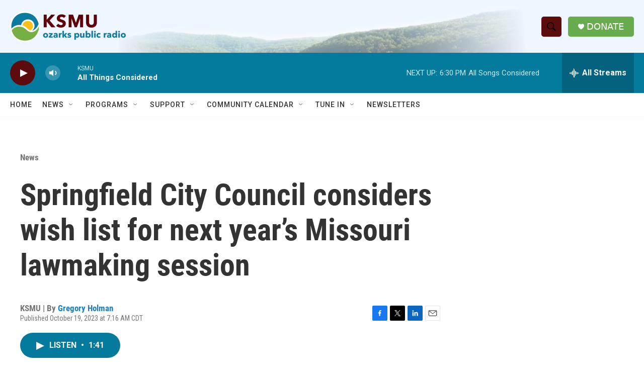

--- FILE ---
content_type: text/html; charset=utf-8
request_url: https://www.google.com/recaptcha/api2/aframe
body_size: 267
content:
<!DOCTYPE HTML><html><head><meta http-equiv="content-type" content="text/html; charset=UTF-8"></head><body><script nonce="JSPUYSmYLf7BT1k7Yt3juw">/** Anti-fraud and anti-abuse applications only. See google.com/recaptcha */ try{var clients={'sodar':'https://pagead2.googlesyndication.com/pagead/sodar?'};window.addEventListener("message",function(a){try{if(a.source===window.parent){var b=JSON.parse(a.data);var c=clients[b['id']];if(c){var d=document.createElement('img');d.src=c+b['params']+'&rc='+(localStorage.getItem("rc::a")?sessionStorage.getItem("rc::b"):"");window.document.body.appendChild(d);sessionStorage.setItem("rc::e",parseInt(sessionStorage.getItem("rc::e")||0)+1);localStorage.setItem("rc::h",'1768606139717');}}}catch(b){}});window.parent.postMessage("_grecaptcha_ready", "*");}catch(b){}</script></body></html>